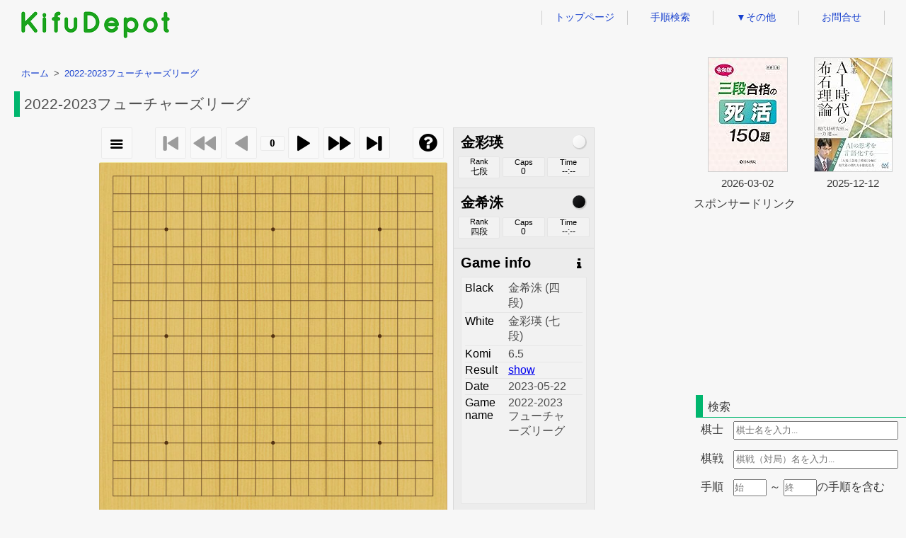

--- FILE ---
content_type: text/html; charset=UTF-8
request_url: https://kifudepot.net/kifucontents.php?id=e7lOEnjNSLkNpINHBC6Lvw%3D%3D
body_size: 11855
content:

<!DOCTYPE html>
<html lang="ja">
	<head>
		<meta http-equiv="X-UA-Compatible" content="IE=edge">
		<meta charset="utf-8">
		<title>kifudepot｜金希洙-金彩瑛 2022-2023フューチャーズリーグ</title>
		<meta name="keywords" content="囲碁,棋譜,sgf,棋士,2022-2023フューチャーズリーグ,金希洙,金彩瑛">
		<meta name="description" content="2022-2023フューチャーズリーグ 金希洙 vs 金彩瑛 の棋譜を表示します。">
		<meta name="author" content="">
		<meta property="og:title" content="kifudepot｜金希洙-金彩瑛 2022-2023フューチャーズリーグ"/>
		<meta property="og:description" content="2022-2023フューチャーズリーグ 金希洙 vs 金彩瑛 の棋譜を表示します。"/>
		<meta property="og:url" content="http://kifudepot.net/kifucontents.php?id=e7lOEnjNSLkNpINHBC6Lvw%3D%3D"/>
		<meta property="og:type" content="article"/>
		<meta property="og:site_name" content="KifuDepot" />
		<meta name="twitter:card" content="summary" />
		<meta name="viewport" content="width=device-width, initial-scale=1">
				<link rel="stylesheet" type="text/css" href="css/default.css?date=2026012505" />
		<link rel="stylesheet" type="text/css" href="css/kifucontents.css?date=2026012505" />
		<link rel="stylesheet" type="text/css" href="css/header.css?date=2026012505">
		<link rel="stylesheet" type="text/css" href="css/footer.css?date=2026012505">
		<link rel="stylesheet" href="https://maxcdn.bootstrapcdn.com/font-awesome/4.6.0/css/font-awesome.min.css" />
		<link rel="stylesheet" type="text/css" href="wgo/wgo.player.css" />
		<!--[if lt IE 9]>
		<script src="//cdnjs.cloudflare.com/ajax/libs/html5shiv/3.7.2/html5shiv.min.js"></script>
		<script src="//cdnjs.cloudflare.com/ajax/libs/respond.js/1.4.2/respond.min.js"></script>
		<![endif]-->
		<script type="text/javascript" src="wgo/wgo.min.js"></script>
		<script type="text/javascript" src="wgo/wgo.player.min.js"></script>
		<script type="text/javascript" src="js/html2canvas.min.js"></script>
		<script type="text/javascript" src="js/jquery-3.3.1.min.js"></script>
		<script type="text/javascript" src="js/Chart.min.js"></script>
		<script type="text/javascript" src="js/kifucontents.js?date=2026012505" id="kcjs" data-filepath="./files/202305/20230522qcdpqqdcceedchfqqjpdqdpfodpppqnppopjpioiohphqiojnhqhqlnfpeqfpkmjlhokolnlomnmnnmnnomomplpmqlqmrlrmmml.sgf"></script>
			</head>
	<body id="kifucontents_body">
		<div id="contents">
			<div id="header">
				<div class="logodiv">
					<a href="/"><img id = "headerLogo" src = "img/logo.png" alt="KifuDepot"></a>
				</div>
				<ul id="navul">
					<li><a href="index.php">トップページ</a></li>
					<li><a href="movesearch.php">手順検索</a></li>
					<li>
						<a href="#">&#9660;その他</a>
						<ul>
							<li><a href="kifusummary.php">棋譜まとめ（一般棋戦）</a></li>
							<li><a href="aikifusummary.php">AI棋譜まとめ</a></li>
							<li><a href="calendar.php">棋戦カレンダー</a></li>
							<li><a href="prouserid.php">プロ棋士アカウント</a></li>
						</ul>
					</li>
					<li><a href="contact.php">お問合せ</a></li>
				</ul>
				<div id="mobilemenu">
					<input id="menu-cb" type="checkbox" value="off">
					<label id="menu-icon" for="menu-cb">≡</label>
					<label id="menu-background" for="menu-cb"></label>
					<div id="ham-menu">
						<ul>
							<li><a href="index.php">トップページ</a></li>
							<li><a href="movesearch.php">手順検索</a></li>
							<li><a href="kifusummary.php">棋譜まとめ（一般棋戦）</a></li>
							<li><a href="aikifusummary.php">AI棋譜まとめ</a></li>
							<li><a href="calendar.php">棋戦カレンダー</a></li>
							<li><a href="prouserid.php">プロ棋士アカウント</a></li>
							<li><a href="contact.php">お問合せ</a></li>
						</ul>
					</div>
				</div>
				<div id="menu-background"></div>
			</div>

			<div id="container">
				<div class="maindiv">
					<ol class="breadcrumb" itemscope itemtype="http://schema.org/BreadcrumbList">
						<li itemprop="itemListElement" itemscope itemtype="http://schema.org/ListItem">
							<a itemprop="item" href="/"><span itemprop="name">ホーム</span></a>
							<meta itemprop="position" content="1" />
						</li>
						<li itemprop="itemListElement" itemscope itemtype="http://schema.org/ListItem">
							<a itemprop="item" href="/kifucontents.php?id=e7lOEnjNSLkNpINHBC6Lvw%3D%3D"><span itemprop="name">2022-2023フューチャーズリーグ</span></a>
							<meta itemprop="position" content="2" />
						</li>
					</ol>
					<h1>2022-2023フューチャーズリーグ</h1>
					<div id="wgo_bk">
						<div id="player"><span><br><br>ロード中。<br><br>数分待っても碁盤が表示されない場合、別のウェブブラウザでお試しください。</span></div>
						<div id="toolBar">
							<button id="buttonCreateImage" onclick="CreateImage()">
								<i class="fa fa-camera fa-2x"></i>
							</button>
							<input type="radio" name="range" value="board" checked="checked">盤面
							<input type="radio" name="range" value="overall">全体
							<div>
								<button id="buttonRemoveImage" onclick="RemoveImage()">
									<span>×</span>
								</button>
							</div>
							<div id="boardImage"><img src="" /></div>
							<a href=# id="downloadLink">画像をダウンロード</a>
						</div>
						<div id="charts">
							<div id="vnChart">
							</div>
						</div>
						<div id = "sgf-bk">
							<div>
								SGF
							</div>
							<textarea id = "sgf" readonly>(;GM[1]FF[4]SZ[19]PB[金希洙]BR[四段]PW[金彩瑛]WR[七段]KM[6.5]RE[B+4.5]DT[2023-05-22]GN[2022-2023フューチャーズリーグ];B[qc];W[dp];B[qq];W[dc];B[ce];W[ed];B[ch];W[fq];B[qj];W[pd];B[qd];W[pf];B[od];W[pp];B[pq];W[np];B[po];W[pj];B[pi];W[oi];B[oh];W[ph];B[qi];W[oj];B[nh];W[qh];B[ql];W[nf];B[pe];W[qf];B[pk];W[mj];B[lh];W[ok];B[ol];W[nl];B[om];W[nm];B[nn];W[mn];B[no];W[mo];B[mp];W[lp];B[mq];W[lq];B[mr];W[lr];B[mm];W[ml];B[lm];W[lo];B[jm];W[jj];B[ip];W[op];B[oq];W[in];B[im];W[hn];B[jn];W[kl];B[ln];W[iq];B[jq];W[jp];B[jo];W[jr];B[hm];W[oe];B[nd];W[lf];B[hj];W[jh];B[kd];W[di];B[ci];W[dk];B[gn];W[ik];B[hq];W[kq];B[ir];W[hp];B[jq];W[on];B[oo];W[iq];B[ll];W[lk];B[jq];W[pn];B[qo];W[iq];B[kj];W[kk];B[jq];W[qn];B[kp];W[ro];B[qp];W[pl];B[qe];W[ic];B[bp];W[cq];B[cn];W[fn];B[dm];W[gm];B[go];W[fo];B[gp];W[cl];B[bq];W[br];B[el];W[gl];B[fp];W[do];B[fk];W[fm];B[fi];W[dh];B[hk];W[ek];B[fl];W[hl];B[dg];W[bn];B[co];W[eg];B[il];W[ep];B[dr];W[er];B[df];W[fh];B[cr];W[bs];B[bm];W[bl];B[an];W[gi];B[ej];W[dj];B[gh];W[cd];B[hh];W[ef];B[ee];W[fe];B[de];W[ei];B[fj];W[bd];B[bf];W[gf];B[id];W[jd];B[jc];W[je];B[dn];W[dq];B[ib];W[hc];B[hb];W[kc];B[jb];W[ld];B[gc];W[hd];B[kb];W[lc];B[mb];W[rn];B[gr];W[fr];B[eb];W[db];B[me];W[mf];B[re];W[rf];B[ii];W[ji];B[fc];W[bj];B[bi];W[cj];B[bg];W[he];B[fg];W[eh];B[gg];W[ff];B[sf];W[sg];B[se];W[rg];B[rp];W[lb];B[la];W[mc];B[nc];W[gs];B[hr];W[nb];B[ma];W[ga];B[fa];W[ne];B[ig];W[km];B[kn];W[da];B[gk];W[ds];B[pc];W[le];B[if];W[ie];B[ih];W[gq];B[ho];W[sp];B[sq];W[so];B[jf];W[kf];B[jg];W[kg];B[hs];W[fs];B[md];W[aq];B[ar];W[cm];B[bo];W[al];B[am];W[ai];B[ah];W[aj];B[ae];W[ad];B[be];W[as];B[ij];W[jk];B[gd];W[hf];B[ob];W[fd];B[gb];W[ea];B[fb];W[cs];B[ap];W[ar];B[em];W[en];B[dl];W[ge];B[ec];W[dd];B[jl];W[hg])</textarea>
						</div>
						<div id="same_bk">
							<ul>
								<li><a href="kifucontents.php?id=NZ8Ov26nlnC7Ff%2BctUXsFQ%3D%3D" title="第2回クラウン・ヘテ杯1回戦" target="_self">金彩瑛-金希洙&nbsp;第2回クラウン・ヘテ杯1回戦</a></li>
							</ul>
						</div>
						
						
						
					</div>
				</div>
				<div class="sidediv">
					<div class="sidead">
						<table class="amazontable">
							<tr>
								<td><a href="https://www.amazon.co.jp/dp/4818206911?tag=memoma04-22&linkCode=ogi&th=1&psc=1" target="_blank"><img border="0" src="https://m.media-amazon.com/images/I/71ZjMJ68dsL._SL160_.jpg"></a></td>
								<td><a href="https://www.amazon.co.jp/dp/4839989079?tag=memoma04-22&linkCode=ogi&th=1&psc=1" target="_blank"><img border="0" src="https://m.media-amazon.com/images/I/412ktri1aiL._SL160_.jpg"></a></td>
							</tr>
							<tr>
								<td>2026-03-02</td>
								<td>2025-12-12</td>
							</tr>
						</table>
						<div id="sponsorcaption">スポンサードリンク</div>
						<div>
							<script async src="https://pagead2.googlesyndication.com/pagead/js/adsbygoogle.js"></script>
							<!-- rectangle300-250 -->
							<ins class="adsbygoogle"
							     style="display:inline-block;width:300px;height:250px"
							     data-ad-client="ca-pub-4141842007375344"
							     data-ad-slot="6941733715"></ins>
							<script>
							     (adsbygoogle = window.adsbygoogle || []).push({});
							</script>
						</div>
					</div>
					<h3>検索</h3>
					<form class="form_search" action="index.php" method="get">
						<ul>
							<input type="hidden" name="page" value="1">
							<input id="input_move" type="hidden" name="move" value="">
							<li>
								<label for="player">棋士</label>
								<input class="form_textbox" id="textbox_player" type="text" name="player" maxlength=20 placeholder="棋士名を入力..."/>
							</li>
							<li>
								<label for="event">棋戦</label>
								<input class="form_textbox" id="textbox_event" type="text" name="event" maxlength=20 placeholder="棋戦（対局）名を入力..."/>
							</li>
							<li>
								<label for="move">手順</label>
								<input class="form_textbox_s" id="textbox_spoint" type="number" min="1" maxlength=3 autocomplete="off" placeholder="始"/><span>&nbsp;～&nbsp;</span><input class="form_textbox_s" id="textbox_epoint" type="number" maxlength=3 autocomplete="off" placeholder="終"/><span>の手順</span><span>を含む</span>
							</li>
							<li>
							</li>
							<li class="buttonli">
								<input id="button_search" type="submit" value="検索"/>
							</li>
						</ul>
					</form>
					<ul id="psearchul">
						<li><a href="index.php?page=1&move=&player=金希洙&event=&sort=">金希洙</a></li>
						<li><a href="index.php?page=1&move=&player=金彩瑛&event=&sort=">金彩瑛</a></li>
						<li><a href="index.php?page=1&move=&player=金希洙+金彩瑛&event=&sort=">金希洙&nbsp;金彩瑛</a></li>
					</ul>
					<h3>設定</h3>
					<div class="config"><label for="enable_wheel"><input type="checkbox" id="enable_wheel" name="enable_wheel" value="1">マウスホイールで手を進める</label></div>
					<div class="config"><label for="enable_keys"><input type="checkbox" id="enable_keys" name="enable_keys" value="2">矢印キーで手を進める</label></div>	
					<div class="reload"><button onclick="window.location.reload(true);">更新</button></div>	
				</div>
			</div>
			<div class="footer">
				<ul class="footerul">
					<li><a href="about.php">このサイトについて</a></li>
					<li><a href="privacypolicy.php">プライバシーポリシー</a></li>
					<li><a href="contact.php">お問合せ</a></li>
				</ul>
				<div class="copyrightdiv">
						&copy;&nbsp;2016&nbsp;KifuDepot
				</div>
			</div>
		</div>
	
	<script>
	  (function(i,s,o,g,r,a,m){i['GoogleAnalyticsObject']=r;i[r]=i[r]||function(){
	  (i[r].q=i[r].q||[]).push(arguments)},i[r].l=1*new Date();a=s.createElement(o),
	  m=s.getElementsByTagName(o)[0];a.async=1;a.src=g;m.parentNode.insertBefore(a,m)
	  })(window,document,'script','https://www.google-analytics.com/analytics.js','ga');

	  ga('create', 'UA-84548521-1', 'auto');
	  ga('send', 'pageview');
	</script>
	<!-- Google tag (gtag.js) -->
	<script async src="https://www.googletagmanager.com/gtag/js?id=G-0SCKLEGF57"></script>
	<script>
	  window.dataLayer = window.dataLayer || [];
	  function gtag(){dataLayer.push(arguments);}
	  gtag('js', new Date());

	  gtag('config', 'G-0SCKLEGF57');
	</script>
	
	</body>
</html>

--- FILE ---
content_type: text/html; charset=utf-8
request_url: https://www.google.com/recaptcha/api2/aframe
body_size: 266
content:
<!DOCTYPE HTML><html><head><meta http-equiv="content-type" content="text/html; charset=UTF-8"></head><body><script nonce="gYBRAtCyPem3ixA20mJzYA">/** Anti-fraud and anti-abuse applications only. See google.com/recaptcha */ try{var clients={'sodar':'https://pagead2.googlesyndication.com/pagead/sodar?'};window.addEventListener("message",function(a){try{if(a.source===window.parent){var b=JSON.parse(a.data);var c=clients[b['id']];if(c){var d=document.createElement('img');d.src=c+b['params']+'&rc='+(localStorage.getItem("rc::a")?sessionStorage.getItem("rc::b"):"");window.document.body.appendChild(d);sessionStorage.setItem("rc::e",parseInt(sessionStorage.getItem("rc::e")||0)+1);localStorage.setItem("rc::h",'1769285903214');}}}catch(b){}});window.parent.postMessage("_grecaptcha_ready", "*");}catch(b){}</script></body></html>

--- FILE ---
content_type: text/css
request_url: https://kifudepot.net/css/footer.css?date=2026012505
body_size: 690
content:
.footer {
	width: 100%;
	height: 70px;
	margin: 0;
	padding: 0;
	position: absolute;
	bottom: 0px;
	background:#90dd3c;
	border-top: 1px solid #777777;
}
.footer ul {
	margin: 0;
	display: -webkit-box;
	display: -ms-flexbox;
	display: -webkit-flex;
	display: -o-flex;
	display: flex;
	justify-content: center;
	list-style-type: none;
}
.footer ul li {
	font-size: 0.9em;
	line-height: 2.5em;
}
.footer ul li + li {
	margin-left: 30px;
}	
}
.footer ul li a {
	text-decoration:none;
}
.footer ul li a:link { color: #3b3b3b; }
.footer ul li a:visited { color: #3b3b3b; }
.footer ul li a:hover {
	color: #3b3b3b;
	text-decoration:underline;
}
.copyrightdiv{
	width: 100%;
	font-size: 0.9em;
	text-align: center;
	line-height: 2em;
}